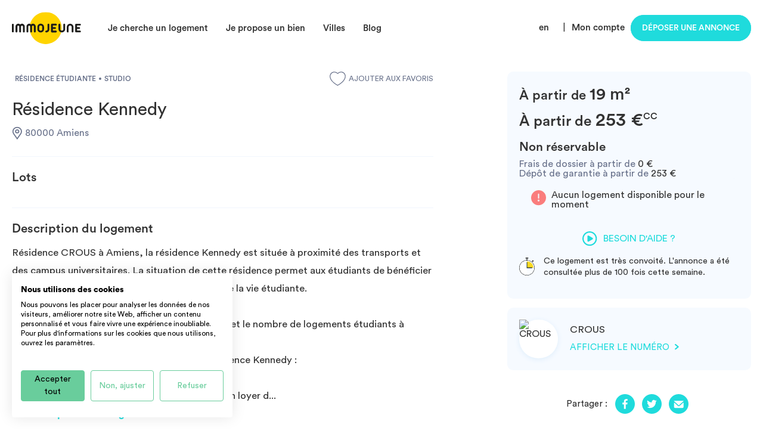

--- FILE ---
content_type: text/html; charset=UTF-8
request_url: https://www.immojeune.com/residence-etudiante/amiens-80/residence-kennedy-1_1112.html
body_size: 9845
content:
<!DOCTYPE html>
<html lang="fr">
    <head>
        <meta charset="UTF-8">
        <meta name="viewport" content="width=device-width, initial-scale=1">
        <title>    Résidence Kennedy - Amiens (80000)
</title>

                    <script src="https://accounts.google.com/gsi/client" async defer></script>
        
        
                        <link rel="stylesheet" href="/build/4631.fb7fbc8f.css"><link rel="stylesheet" href="/build/app.deab59a5.css">
        
    <link rel="stylesheet" href="/build/housing.a9216d16.css">

        <meta name="description" content="     Résidence Kennedy - Amiens - Résidence Étudiante - 435883
" />
        <meta name="keywords" content="" />
                    
    <meta property="og:image" content="/img/1200-750.jpg" />
    <meta property="og:image:width" content="1200" />
    <meta property="og:image:height" content="750" />
    <meta property="og:type" content="website" />
    <meta property="og:url" content="https://www.immojeune.com/residence-etudiante/amiens-80/residence-kennedy-1_1112.html" />
    <meta property="og:title" content="Résidence Kennedy - Amiens (80000)" />
    <meta property="og:description" content="Résidence Kennedy - Amiens - Résidence Étudiante" />

        <link rel="icon" sizes="144x144" href="/img/favicon.png">
        <link rel="apple-touch-icon" href="/img/favicon.png" />
        <link rel="apple-touch-icon" href="/img/apple-touch-icon-iphone.png" />
        <link rel="apple-touch-icon" sizes="72x72" href="/img/apple-touch-icon-ipad.png" />
        <link rel="apple-touch-icon" sizes="114x114" href="/img/apple-touch-icon-iphone-retina-display.png" />
        <link rel="apple-touch-icon" sizes="144x144" href="/img/favicon.png" />

        
                                                    
                                                                        
                                                                    <link rel="alternate" href="https://www.immojeune.com/residence-etudiante/amiens-80/residence-kennedy-1_1112.html" hreflang="fr" />
                                                                <link rel="alternate" href="https://www.immojeune.com/en/student-residence/amiens-80/residence-kennedy-1_1112.html" hreflang="en" />
                            
            
                            <link rel="alternate" hreflang="x-default" href="https://www.immojeune.com/residence-etudiante/amiens-80/residence-kennedy-1_1112.html" />
                    
                    <link rel="canonical" href="https://www.immojeune.com/residence-etudiante/amiens-80/residence-kennedy-1_1112.html" />
                                
    
                            <!-- Google Tag Manager -->
            <script>(function(w,d,s,l,i){w[l]=w[l]||[];w[l].push({'gtm.start':
                        new Date().getTime(),event:'gtm.js'});var f=d.getElementsByTagName(s)[0],
                    j=d.createElement(s),dl=l!='dataLayer'?'&l='+l:'';j.async=true;j.src=
                    'https://www.googletagmanager.com/gtm.js?id='+i+dl;f.parentNode.insertBefore(j,f);
                })(window,document,'script','dataLayer','GTM-KCJJ7J');</script>
            <noscript><iframe src="https://www.googletagmanager.com/ns.html?id=GTM-KCJJ7J" height="0" width="0" style="display:none;visibility:hidden"></iframe></noscript>
            <!-- End Google Tag Manager -->

            <script type="text/plain" data-cookiefirst-category="advertising">
    (function() {
        window.sib = {
            equeue: [],
            client_key: "omdsm2bo7palboodpw8h9"
        };
                window.sendinblue = {};
        for (var j = ['track', 'identify', 'trackLink', 'page'], i = 0; i < j.length; i++) {
            (function(k) {
                window.sendinblue[k] = function() {
                    var arg = Array.prototype.slice.call(arguments);
                    (window.sib[k] || function() {
                        var t = {};
                        t[k] = arg;
                        window.sib.equeue.push(t);
                    })(arg[0], arg[1], arg[2]);
                };
            })(j[i]);
        }
        var n = document.createElement("script"),
            i = document.getElementsByTagName("script")[0];
        n.type = "text/javascript", n.id = "sendinblue-js", n.async = !0, n.src = "https://sibautomation.com/sa.js?key=" + window.sib.client_key, i.parentNode.insertBefore(n, i), window.sendinblue.page();
    })();
    </script>
                        <script type="application/ld+json">
                {
                    "@context": "https://schema.org/",
                    "@type": "CreativeWorkSeries",
                    "name": "Agence Immobilière Immojeune",
                    "aggregateRating": {
                        "@type": "AggregateRating",
                        "ratingValue": "4.8245",
                        "bestRating": "5",
                        "ratingCount": "832"
                    }
                }
        </script>

            </head>
    <body class="main">
                                    <header class="desktop">
                    <div class="flex flex-vertical-center flex-space-between wrap">
                        <div class="flex flex-vertical-center">
                            <a class="logo" href="/">
                                <img src="/img/logo.svg" alt="ImmoJeune.com">
                            </a>
                            <nav>
                                <ul class="flex">
                                    <li>
                                        <span class="nav-hover">Je cherche un logement</span>
                                        <div class="dropdown">
                                            <div class="flex flex-row">
                                                <ul class="upper relative">
                                                    <div>
                                                        <div></div>
                                                    </div>
                                                    <li>
                                                        <a class="flex flex-space-between" href="/france">
                                                            <span>Tous nos logements par type</span>
                                                        </a>
                                                    </li>
                                                    <li>
                                                        <a class="flex flex-space-between" href="/colocation.html">
                                                            <span>Colocation</span>
                                                        </a>
                                                    </li>
                                                    <li>
                                                        <a class="flex flex-space-between" href="/residence-etudiante.html">
                                                            <span>Résidence étudiante</span>
                                                        </a>
                                                    </li>
                                                    <li>
                                                        <a class="flex flex-space-between" href="/appartement-etudiant.html">
                                                            <span>Location Appartement</span>
                                                        </a>
                                                    </li>
                                                    <li>
                                                        <a class="flex flex-space-between" href="/location-studio.html">
                                                            <span>Location studio</span>
                                                        </a>
                                                    </li>
                                                    <li class="not-last">
                                                        <a class="flex flex-space-between" href="/coliving.html">
                                                            <span>Coliving</span>
                                                        </a>
                                                    </li>
                                                    <div class="align-center">
                                                        <a class="button cyan small-height" href="/abonnement-premium-locataire-immojeuneplus.html">
                                                            <img src="/img/icon-star-white.svg" alt=">">Immojeune PLUS
                                                        </a>
                                                    </div>
                                                </ul>
                                            </div>
                                        </div>
                                    </li>
                                    <li>
                                        <span class="nav-hover">Je propose un bien</span>
                                        <div class="dropdown">
                                            <div class="flex flex-row">
                                                <ul class="upper">
                                                    <div>
                                                        <div></div>
                                                    </div>
                                                    <li class="not-last">
                                                        <a class="flex flex-space-between" href="/proprietaire/publier-annonce-immobiliere-gratuite-location-particulier-a-particulier.html">
                                                            <span>Comment ça fonctionne ?</span>
                                                        </a>
                                                    </li>
                                                    <li class="not-last">
                                                        <a class="flex flex-space-between" href="/diagnostics">
                                                            <span>Réaliser un diagnostic immobilier</span>
                                                        </a>
                                                    </li>
                                                    <div class="align-center">
                                                        <a class="button cyan small-height" href="/publier/publier-une-annonce.html">Déposer une annonce</a>
                                                    </div>
                                                </ul>
                                            </div>
                                        </div>
                                    </li>
                                    <li>
                                        <span class="nav-hover">Villes</span>
                                        <div class="dropdown cities-dropdown">
                                            <div class="flex flex-row">
                                                <ul class="upper cities-two-columns">
                                                    <div>
                                                        <div></div>
                                                    </div>
                                                    <li>
                                                        <a class="flex flex-space-between" href="/logement-etudiant/paris-75.html">
                                                            <span>Paris</span>
                                                        </a>
                                                    </li>
                                                    <li>
                                                        <a class="flex flex-space-between" href="/logement-etudiant/lyon-69.html">
                                                            <span>Lyon</span>
                                                        </a>
                                                    </li>
                                                    <li>
                                                        <a class="flex flex-space-between" href="/logement-etudiant/marseille-13.html">
                                                            <span>Marseille</span>
                                                        </a>
                                                    </li>
                                                    <li>
                                                        <a class="flex flex-space-between" href="/logement-etudiant/lille-59.html">
                                                            <span>Lille</span>
                                                        </a>
                                                    </li>
                                                    <li>
                                                        <a class="flex flex-space-between" href="/logement-etudiant/bordeaux-33.html">
                                                            <span>Bordeaux</span>
                                                        </a>
                                                    </li>
                                                    <li>
                                                        <a class="flex flex-space-between" href="/logement-etudiant/toulouse-31.html">
                                                            <span>Toulouse</span>
                                                        </a>
                                                    </li>
                                                    <li>
                                                        <a class="flex flex-space-between" href="/logement-etudiant/montpellier-34.html">
                                                            <span>Montpellier</span>
                                                        </a>
                                                    </li>
                                                    <li>
                                                        <a class="flex flex-space-between" href="/logement-etudiant/nantes-44.html">
                                                            <span>Nantes</span>
                                                        </a>
                                                    </li>
                                                    <li>
                                                        <a class="flex flex-space-between" href="/logement-etudiant/rennes-35.html">
                                                            <span>Rennes</span>
                                                        </a>
                                                    </li>
                                                    <li>
                                                        <a class="flex flex-space-between" href="/logement-etudiant/nice-06.html">
                                                            <span>Nice</span>
                                                        </a>
                                                    </li>
                                                    <li>
                                                        <a class="flex flex-space-between" href="/logement-etudiant/strasbourg-67.html">
                                                            <span>Strasbourg</span>
                                                        </a>
                                                    </li>
                                                    <li>
                                                        <a class="flex flex-space-between" href="/logement-etudiant/aix-en-provence-13.html">
                                                            <span>Aix-en-provence</span>
                                                        </a>
                                                    </li>
                                                    <li>
                                                        <a class="flex flex-space-between" href="/logement-etudiant/grenoble-38.html">
                                                            <span>Grenoble</span>
                                                        </a>
                                                    </li>
                                                </ul>
                                            </div>
                                        </div>
                                    </li>
                                    <li>
                                        <span class="nav-hover">Blog</span>
                                        <div class="dropdown">
                                            <div class="flex flex-row">
                                                <ul class="list-link upper">
                                                    <div>
                                                        <div></div>
                                                    </div>
                                                    <li>
                                                        <a class="flex flex-space-between" href="/decouvrir.html">
                                                            <span>Qui sommes-nous?</span>
                                                        </a>
                                                    </li>
                                                    <li>
                                                        <a class="flex flex-space-between" href="/actualites.html">
                                                            <span>L&#039;actualité</span>
                                                        </a>
                                                    </li>
                                                    <li>
                                                        <a class="flex flex-space-between" href="/guides-logement-etudiant.html">
                                                            <span>Tous les guides</span>
                                                        </a>
                                                    </li>
                                                    <li>
                                                        <a class="flex flex-space-between" href="/opinion/tous-les-avis.html">
                                                            <span>Laisser un avis</span>
                                                        </a>
                                                    </li>
                                                </ul>
                                            </div>
                                        </div>
                                    </li>
                                </ul>
                            </nav>
                        </div>
                        <div class="user">
                            <ul class="flex">
                                                                    <li>
                                        <a href="/en/student-residence/amiens-80/residence-kennedy-1_1112.html">en</a>
                                    </li>&nbsp;&nbsp;|
                                                                <li id="nav_member" class="flex flex-align-center">
                                                                            <span>
                                            <a href="/login" style="margin-right: 10px;">Mon compte</a>
                                        </span>
                                                                    </li>
                                <li>
                                                                            <a class="button cyan" href="/publier/publier-une-annonce.html">Déposer une annonce</a>
                                                                    </li>
                            </ul>
                        </div>
                    </div>
                </header>
                    
            <div class="housing">
        
                                
    
        <div class="wrap links flex flex-align-end no-pics">
                                    
                    </div>
                <section class="flex flex-space-between wrap" id="content">
            <article class="flex flex-column">
                <div class="flex flex-space-between flex-vertical-center">
                    <div class="flex flex-vertical-center">
                        <span class="badge badge-light">
                                                        RÉSIDENCE ÉTUDIANTE
                        </span>
                                                    <span class="bull"></span>
                                                                        <span class="badge badge-light">
                                                        STUDIO
                        </span>
                    </div>

                                            <a class="flex flex-vertical-center favorite" href="/login">
                            <img src="/img/icon-heart-white.svg" alt="Favoris inactive">Ajouter aux favoris
                        </a>
                                    </div>

                <div class="flex flex-column item title">
                    <h1>
                                                    Résidence Kennedy
                                            </h1>
                    <div class="flex flex-wrap">
                        <p class="flex grey">
                            <img src="/img/icon-location.svg" alt="Localisation">
                                                                                        80000 Amiens
                                                    </p>
                                            </div>

                    

                </div>

                
                

                                    <div class="flex flex-column item lots">
                        <h2>Lots</h2>
                        <div>
                                                                                                                                                                                                                                        </div>
                    </div>
                
                <div class="flex flex-column item description">
    <h2>Description du logement</h2>
                        <div>
        <p>

                                                            Résidence CROUS à Amiens, la résidence Kennedy est située à proximité des transports et des campus universitaires. La situation de cette résidence permet aux étudiants de bénéficier de tous les services et commerces, également de la vie étudiante.<br />
<br />
La demande sur cette résidence Crous est forte et le nombre de logements étudiants à Amiens ne permet pas d&#039;y répondre.<br />
Voici comment est composée la résidence Résidence Kennedy :<br />
<br />
84 appartements de type Studio de 19 m² pour un loyer d<span class='etc'>...</span><span class='hidden-sec hide'>e 253 € par mois charges comprises.<br />
9 appartements de type T2 de 41 m² pour un loyer de 342 € par mois charges comprises.<br />
5 appartements de type T2 de 50 m² pour un loyer de 469 € par mois charges comprises.<br />
<br />
La résidence propose également une laverie, et un accès contrôlé par des badges. Des services additionnels sont proposées comme la location d&#039;un garage ou box, un accès internet. L&#039;électricité n&#039;est pas incluse.</span>
                    </p>
    </div>
            <p>
            <a class="link-show">
                <span class="more hide">En savoir plus sur ce logement</span>
                <span class="less hide">Réduire</span>
                <img src="/img/icon-arrow-bottom.svg" alt="arrow">
            </a>
        </p>
    </div>
                <div class="flex flex-column item services">
    <h2>Equipements et services du logement</h2>
        <div class="flex flex-wrap">
                                <div class="service col">
                <picture>
                    <source 
                        srcset="/img/services/service-furnished.webp,
                                /img/services/service-furnished@2x.webp 2x, 
                                /img/services/service-furnished@3x.webp 3x"
                        type="image/webp">
                    <img src="/img/services/service-furnished.png" srcset="/img/services/service-furnished@2x.png 2x, /img/services/service-furnished@3x.png 3x"  alt="Meublé">
                </picture>
                
                <span>Meublé</span>
            </div>
                                        <div class="service col">
                <picture>
                    <source 
                        srcset="/img/services/service-heating.webp,
                                /img/services/service-heating@2x.webp 2x, 
                                /img/services/service-heating@3x.webp 3x"
                        type="image/webp">
                    <img src="/img/services/service-heating.png" srcset="/img/services/service-heating@2x.png 2x, /img/services/service-heating@3x.png 3x"  alt="Chauffage">
                </picture>
                
                <span>Chauffage</span>
            </div>
                                        <div class="service col">
                <picture>
                    <source 
                        srcset="/img/services/service-elevator.webp,
                                /img/services/service-elevator@2x.webp 2x, 
                                /img/services/service-elevator@3x.webp 3x"
                        type="image/webp">
                    <img src="/img/services/service-elevator.png" srcset="/img/services/service-elevator@2x.png 2x, /img/services/service-elevator@3x.png 3x"  alt="Ascenseur">
                </picture>
                
                <span>Ascenseur</span>
            </div>
                            </div>
    </div>
                
                                <script type="text/plain" data-cookiefirst-category="advertising" async src="//pagead2.googlesyndication.com/pagead/js/adsbygoogle.js"></script>
                <!-- Content banner responsive -->
                <p class="partner">
                    <ins class="adsbygoogle"
                         style="display:block"
                         data-ad-client="ca-pub-4661357096135696"
                         data-ad-slot="4232046526"
                         data-ad-format="auto">
                    </ins>
                </p>
                <script type="text/plain" data-cookiefirst-category="advertising">
                    (adsbygoogle = window.adsbygoogle || []).push({});
                </script>

                
<div class="flex item diagnostics">
            <div class="flex col-50">
                            <div class="tooltip">
                    <i class="fas fa-info-circle"></i>
                    <div class="svg-container">
                        <img src="/img/diagnostics/dpe-c.svg" alt="diagnostic" class="tooltip-image">
                    </div>
                </div>
                        <span class="letter">
                                    <img src="/img/icon-ce-c.svg" alt="diagnostic">
                            </span>
            <div class="flex flex-column">
                <p>
                    <strong>Classe énergie</strong>
                </p>
                <p class="small">
                                            Logement avec une consommation annuelle d’énergie comprise entre 91 et 150 kw/m²/h
                                    </p>
            </div>
        </div>
    
            <div class="flex col-50">
                            <div class="tooltip">
                    <i class="fas fa-info-circle"></i>
                    <div class="svg-container">
                        <img src="/img/diagnostics/ges-c.svg" alt="diagnostic" class="tooltip-image">
                    </div>
                </div>
                        <span class="letter">
                                    <img src="/img/icon-ges-c.svg" alt="diagnostic">
                            </span>
            <div class="flex flex-column">
                <p>
                    <strong>Emissions de gaz à effet de serre</strong>
                </p>
                <p class="small">
                                            Logement avec une emission annuelle de GES comprise entre 11 et 20 kg/m²/an
                                    </p>
            </div>
        </div>
    </div>

                                    <div class="flex flex-column item school">
                        <h2>Écoles et universités à proximité</h2>
                        <ul>
                                                            <li class="flex flex-row flex-vertical-center">
                                    <a href="/logement-lycee-la-hotoie-amiens.html">
                                        <img src="/img/icon-building.svg" alt="Ecole">
                                        Lycée la Hotoie - Amiens
                                                                                    ( à 304 m )
                                                                            </a>
                                </li>
                                                            <li class="flex flex-row flex-vertical-center">
                                    <a href="/logement-imn-amiens-institut-des-metiers-.html">
                                        <img src="/img/icon-building.svg" alt="Ecole">
                                        IMN Amiens - Institut des métiers du notariat
                                                                                    ( à 1.002 km )
                                                                            </a>
                                </li>
                                                            <li class="flex flex-row flex-vertical-center">
                                    <a href="/logement-esad-amiens.html">
                                        <img src="/img/icon-building.svg" alt="Ecole">
                                        ESAD Amiens
                                                                                    ( à 1.015 km )
                                                                            </a>
                                </li>
                                                            <li class="flex flex-row flex-vertical-center">
                                    <a href="/logement-sup-de-com-amiens.html">
                                        <img src="/img/icon-building.svg" alt="Ecole">
                                        Sup&#039; de Com Amiens
                                                                                    ( à 1.183 km )
                                                                            </a>
                                </li>
                                                            <li class="flex flex-row flex-vertical-center">
                                    <a href="/logement-idrac-amiens.html">
                                        <img src="/img/icon-building.svg" alt="Ecole">
                                        IDRAC Amiens
                                                                                    ( à 1.183 km )
                                                                            </a>
                                </li>
                                                            <li class="flex flex-row flex-vertical-center">
                                    <a href="/logement-ecole-de-puericulture-amiens.html">
                                        <img src="/img/icon-building.svg" alt="Ecole">
                                        Ecole de puériculture Amiens
                                                                                    ( à 1.303 km )
                                                                            </a>
                                </li>
                                                            <li class="flex flex-row flex-vertical-center">
                                    <a href="/logement-cemea-picardie.html">
                                        <img src="/img/icon-building.svg" alt="Ecole">
                                        CEMEA Picardie
                                                                                    ( à 1.343 km )
                                                                            </a>
                                </li>
                                                            <li class="flex flex-row flex-vertical-center">
                                    <a href="/logement-esiee-amiens.html">
                                        <img src="/img/icon-building.svg" alt="Ecole">
                                        ESIEE Amiens
                                                                                    ( à 1.348 km )
                                                                            </a>
                                </li>
                                                            <li class="flex flex-row flex-vertical-center">
                                    <a href="/logement-ecole-d-ingenieurs-du-cnam-de-pi.html">
                                        <img src="/img/icon-building.svg" alt="Ecole">
                                        Ecole d&#039;ingénieurs du CNAM de Picardie
                                                                                    ( à 1.368 km )
                                                                            </a>
                                </li>
                                                            <li class="flex flex-row flex-vertical-center">
                                    <a href="/logement-conservatoire-a-rayonnement-regi.html">
                                        <img src="/img/icon-building.svg" alt="Ecole">
                                        Conservatoire à rayonnement régional - Amiens
                                                                                    ( à 1.415 km )
                                                                            </a>
                                </li>
                                                    </ul>
                    </div>
                            </article>

            <aside class="flex flex-column">
                <div class="flex flex-column form">
                                                                                    <div id="partial-advert-price">
                        <h2>
            <span class="rent-from">
            À partir de
        </span>
                    19
                m²<br />
        <span class="price">
            <span class="rent-from">
                À partir de
            </span>
                                        
                            <strong>253 €<sup>CC</sup></strong>
                    </span>
            </h2>                    </div>
                    <h3>
                                                                                                                                                                Non réservable
                                                                                                                                            </h3>

                    <div id="partial-advert-description">
                            

    <span class="grey">
                    Frais de dossier à partir de
            </span>
                        <strong>0 €</strong>
                <br />

    <span class="grey">Dépôt de garantie à partir de</span>
                        <strong>253 €</strong>
                                </div>


                                                                                                                                                <div class="flex flex-column full alert alert-warning">
                                        Aucun logement disponible pour le moment
                                    </div>
                                                            
                            <a class="help cyan flex flex-row flex-align-center flex-vertical-center" data-fancybox="help" href="https://www.youtube.com/embed/pBqqQSn123o?controls=1&showinfo=0&rel=0&modestbranding=1">
                                <img src="/img/icon-play-blue.svg" alt="phone"> Besoin d&#039;aide ?
                            </a>

                            <p class="flex people">
                                <img src="/img/icon-speed.svg" alt="speed">
                                <span>Ce logement est très convoité. L&#039;annonce a été consultée plus de 100 fois cette semaine.</span>
                            </p>

                        
                    </div>

                                        <div class="flex owner">
                                                            <img src="https://www.immojeunepro.com/bundles/boresidence/uploads/groupuser/" class="avatar" alt="CROUS" />
                                    
                <p class="flex flex-column flex-align-center">
                    <strong>
                                                    CROUS
                                            </strong>
                                            <a class="cyan" id="phone-sign" style="cursor: pointer;">
                            Afficher le numéro <img src="/img/icon-next-arrow-cyan.svg" alt="arrow">
                        </a>
                                    </p>
            </div>
            
                <div class="flex flex-column social">
                                        <p class="flex flex-centered flex-vertical-center share">
                        <span>Partager :</span>
                        <a href="https://www.facebook.com/sharer.php?u=https://www.immojeune.com/residence-etudiante/amiens-80/residence-kennedy-1_1112.html" target="_blank"><img src="/img/share-facebook.svg" alt="Partager sur Facebook"></a>
                        <a href="https://twitter.com/intent/tweet?url=https://www.immojeune.com/residence-etudiante/amiens-80/residence-kennedy-1_1112.html" target="_blank"><img src="/img/share-twitter.svg" alt="Partager sur Twitter"></a>
                        <a href="/cdn-cgi/l/email-protection#605f020f04195d08141410135a4f4f1717174e090d0d0f0a05150e054e030f0d4f1205130904050e03054d0514150409010e14054f010d09050e134d58504f1205130904050e03054d0b050e0e0504194d513f515151524e08140d0c"><img src="/img/share-email.svg" alt="Partager par e-mail"></a>
                    </p>
                </div>

                
            </aside>
        </section>

                <section id="read_partner">
            <section class="wrap">
                <script data-cfasync="false" src="/cdn-cgi/scripts/5c5dd728/cloudflare-static/email-decode.min.js"></script><script type="text/plain" data-cookiefirst-category="advertising" async src="//pagead2.googlesyndication.com/pagead/js/adsbygoogle.js"></script>
                <p class="partner align-center">
                    <ins class="adsbygoogle"
                         style="display:block"
                         data-ad-format="autorelaxed"
                         data-ad-client="ca-pub-4661357096135696"
                         data-ad-slot="1086174284">
                    </ins>
                </p>
                <script type="text/plain" data-cookiefirst-category="advertising">
                    (adsbygoogle = window.adsbygoogle || []).push({});
                </script>
            </section>
        </section>

        
        <section id="referer">
            <div class="wrap">

            </div>
        </section>
    </div>
        <div id="phone" class="modal">
    <div class="tab tab-title">
        <p class="flex flex-vertical-center flex-align-center">Déposer ma candidature</p>
    </div>
    <div class="content">
                                    <div>
                    Pour accéder aux coordonnées du gestionnaire et le contacter directement, vous devez être connecté à votre compte locataire. Connectez-vous, ou inscrivez-vous en 1 minute (gratuit).
                </div>
                <br>
                <a class="button social facebook" href="/connect/facebook">
                    <i class="fab fa-facebook-f"></i>&nbsp;&nbsp;Connexion avec facebook
                </a>
                <a class="button social google" href="/connect/google">
                    <i class="fab fa-google"></i>&nbsp;&nbsp;Connexion avec google
                </a>
                <fieldset>
                    <legend align="center">ou</legend>
                </fieldset>
                <a class="button wave-effect" href="/login">Connexion</a>
                <a class="button wave-effect" href="/register">Inscription</a>
                        </div>
    <a href="#" rel="modal:close">Close</a>
</div>


                                                        <footer>
            <div class="wrap">
                <div class="flex flex-space-between flex-vertical-center">
                    <div class="flex logo">
                        <span class="obflink" data-encoded-link="Lw==">
                            <img src="/img/logo-black.svg" alt="ImmoJeune.com">
                        </span>
                    </div>
                    <div class="flex flex-grow flex-vertical-center">
                        <p class="cyan">
                            Que vous soyez étudiant à la recherche d’un logement, bailleur particulier ou professionnel de l’immobilier souhaitant trouver un locataire, ImmoJeune vous accompagne dans toutes les étapes de votre projet de location !
                        </p>

                    </div>
                </div>
                <div class="flex flex-space-around list">
                    <div class="main">
                        <ul>
                            <li><a href="/mentions-legales.html">Mentions légales</a></li>
                            <li><a href="/plan-du-site.html">Plan du site</a></li>
                            <li><a href="/actualites.html">Actualités ImmoJeune</a></li>
                                                        <li><a href="/partenaire/dans-l-immobilier.html">Partenaires</a></li>
                        </ul>
                        <a class="button cyan" href="/aide">
                            Centre d&#039;aide
                        </a>
                    </div>
                    <div class="flex flex-space-around flex-grow col-50 immojeune">
                        <div class="flex flex-column">
                            <p>ImmoJeune</p>
                            <ul>
                                <li><span class="obflink" data-encoded-link="Lw==">Accueil</span></li>

                                <li>
                                                                            <a href="/publier/publier-une-annonce.html">Publier une annonce</a>
                                                                        
                                </li>

                                <li><a href="/locataire/comment-ca-fonctionne.html">Locataire</a></li>
                                <li><a href="/proprietaire/publier-annonce-immobiliere-gratuite-location-particulier-a-particulier.html">Propriétaire</a></li>
                                <li><a href="/espace-presse.html">Espace Presse</a></li>
                                <li><a href="https://www.residenceetudiante.fr">Résidence étudiante</a></li>
                            </ul>
                        </div>
                        <div class="flex flex-column">
                            <p>Votre logement étudiant</p>
                            <ul>
                                <li><a href="/france">Tous nos logements par type</a></li>
                                <li><a href="/residence-etudiante.html">Résidence étudiante</a></li>
                                <li><a href="/location-etudiant.html">Location étudiant</a></li>
                                <li><a href="/colocation.html">Colocation</a></li>
                                <li><a href="/coliving.html">Coliving</a></li>
                                <li><a href="/location-courte-duree.html">Location courte durée</a></li>
                                <li><a href="/location-studio.html">Location studio</a></li>
                            </ul>
                        </div>
                    </div>
                    <div class="flex flex-space-between flex-grow col-50 cities">
                        <div class="flex flex-column">
                            <div class="flex">
                                <p>Nos villes coup de coeur</p>
                                <img style="height: 13px; margin: auto auto auto 7px;" src="/img/icon-heart-red.svg" alt="cities">
                            </div>
                            <ul class="flex flex-wrap">
                                                                
                                                                                                            <li><a href="/logement-etudiant/paris-75.html">Paris</a></li>
                                                                                                                                                <li><a href="/logement-etudiant/marseille-13.html">Marseille</a></li>
                                                                                                                                                <li><a href="/logement-etudiant/toulouse-31.html">Toulouse</a></li>
                                                                                                                                                <li><a href="/logement-etudiant/lyon-69.html">Lyon</a></li>
                                                                                                                                                <li><a href="/logement-etudiant/montpellier-34.html">Montpellier</a></li>
                                                                                                                                                <li><a href="/logement-etudiant/rennes-35.html">Rennes</a></li>
                                                                                                                                                <li><a href="/logement-etudiant/nantes-44.html">Nantes</a></li>
                                                                                                                                                <li><a href="/logement-etudiant/strasbourg-67.html">Strasbourg</a></li>
                                                                                                                                                <li><a href="/logement-etudiant/lille-59.html">Lille</a></li>
                                                                                                                                                <li><a href="/logement-etudiant/bordeaux-33.html">Bordeaux</a></li>
                                                                                                                                                <li><a href="/logement-etudiant/nice-06.html">Nice</a></li>
                                                                                                                                                <li><a href="/logement-etudiant/reims-51.html">Reims</a></li>
                                                                                                                                                <li><a href="/logement-etudiant/grenoble-38.html">Grenoble</a></li>
                                                                                                                                                <li><a href="/logement-etudiant/angers-49.html">Angers</a></li>
                                                                                                                                                <li><a href="/logement-etudiant/aix-en-provence-13.html">Aix-en-Provence</a></li>
                                                                                                </ul>
                        </div>
                        <div class="flex flex-column flex-grow">
                                <p>Suivez-nous</p>
                                <ul class="flex flex-space-between">
                                    <li><a  href="https://www.facebook.com/immojeune.logement.etudiant"><img class="social-medias" src="/img/icon-facebook.svg" alt="Facebook ImmoJeune" width="34" height="34"></a></li>
                                    <li><a  href="https://www.youtube.com/user/Immojeune"><img class="social-medias" src="/img/icon-youtube.svg" alt="Youtube ImmoJeune" width="34" height="34"></a></li>
                                    <li><a  href="https://twitter.com/ImmoJeune"><img class="social-medias" src="/img/icon-twitter.svg" alt="Twitter ImmoJeune" width="34" height="34"></a></li>
                                    <li><a  href="https://www.instagram.com/immojeuneofficiel"><img class="social-medias" src="/img/icon-instagram.svg" alt="Instagram ImmoJeune" width="34" height="34"></a></li>
                                </ul>
                        </div>
                    </div>
                </div>
            </div>
            <div class="bottom">
                <div class="flex flex-column flex-centered wrap">
                    <p>
                        <strong>IMMOJEUNE © 2011-2026, conçu et fièrement développé en France.</strong>
                    </p>
                    <p class="desktop">
                        Des offres de logement étudiant et jeune actif dans toute la France : résidence étudiante Lyon, location appartement Paris, studio à louer Marseille, Chambre pour étudiant Toulouse, colocation Bordeaux, se loger à Nice, agence immobilière à Rennes, etc. Découvrez aussi les infos APL / ALS et nos guides pratiques étudiants.
                    </p>
                    <p class="mobile hide">
                        Des offres de logement étudiant et jeune actif dans toute la France : résidence étudiant, agence immobilière, location d&#039;appartement, studio, colocation, etc.
                    </p>
                </div>
            </div>
        </footer>

        
                                                                
        
                        <script src="/build/runtime.215028d7.js"></script><script src="/build/451.48037bc5.js"></script><script src="/build/4692.6ddc35b2.js"></script><script src="/build/4054.bb6ef092.js"></script><script src="/build/6430.425c71cd.js"></script><script src="/build/8654.758141c6.js"></script><script src="/build/79.90c41f55.js"></script><script src="/build/2879.7892f1f8.js"></script><script src="/build/6869.a340d3e0.js"></script><script src="/build/app.8b3c52da.js"></script>

            
            
            
            
            
            <script type="text/javascript">
    toastr.options.closeButton = true;

    </script>
            
                            <script>
                    function handleCredentialResponse(response) {
                        const form = document.createElement('form');
                        form.method = 'POST';
                        form.action = '/login/google/one-tap';
                        const hiddenField = document.createElement('input');
                        hiddenField.type = 'hidden';
                        hiddenField.name = 'credential';
                        hiddenField.value = response.credential;
                        form.appendChild(hiddenField);
                        document.body.appendChild(form);
                        form.submit();
                    }

                    window.onload = function() {
                        google.accounts.id.initialize({
                            client_id: '884529958589-19mgji55od43aahb4gkbv54evj033pfn.apps.googleusercontent.com',
                            callback: handleCredentialResponse
                        });

                        google.accounts.id.prompt();
                    };
                </script>
                    
    <script src="/build/3950.6a2f0d06.js"></script><script src="/build/8563.fb84dbdd.js"></script><script src="/build/housing.1039c0d0.js"></script>
    <script src="https://cdnjs.cloudflare.com/ajax/libs/jquery-form-validator/2.1.47/jquery.form-validator.min.js"></script>
    <script src="https://js.stripe.com/v3/"></script>

        <script src="https://challenges.cloudflare.com/turnstile/v0/api.js?render=explicit"></script>

    <script src="/bundles/fosjsrouting/js/router.min.js"></script>
    <script src="/js/routing/js/routing?callback=fos.Router.setData"></script>
    <script type="text/javascript">
        turnstile.ready(function () {
            turnstile.render(".captcha-ts", {
                sitekey: "0x4AAAAAAA9KgJzsUsyAnLer",
                theme: 'light'
            });
        });
        $(function(){
                            $('#candidate_advert option:first').prop('selected', true);
                var $entryDate = $('#candidate_candidateinformation_entryDate');
                var dateRanges = [];
                
                $entryDate.flatpickr({
                    locale: 'fr',
                    dateFormat: 'd/m/Y',
                    allowInput: true,
                    minDate: 'today',
                    enable: dateRanges.map(function(range) {
                        return {
                            from: new Date(range.from.date),
                            to: new Date(range.to.date)
                        };
                    })
                });
                    });
        var $services = $('.item.services .service.col');
        if($services.length > 10){
            $('.item.services .link-show').click(function() {
                $(this).hide();
                $services.show();
            });
        }

        var linkDescription = $('.item.description .link-show');
        var $text = $('.item.description div p').html();


        linkDescription.click(function() {
            linkDescription.toggleClass('top');
            $('.etc').toggleClass('hide');
            $('.hidden-sec').toggleClass('hide');
        });

                    $.validate({
                form: 'div.candidate form.flex-form',
                onSuccess: function (event) {
                    ga('send', 'event', 'Candidate', 'new candidate');
                    fbq('trackCustom', 'A candidaté');
                }
            });
        

                $('.owner a').on('click', function(){
            var url = "/ajax-phone/435883";
            $.ajax({
                type: "GET",
                url : url,
                success : function(data){
                    $('.modal#phone').find('.information_candidate').html(data);
                }
            });
        });
        

        $('form .row.message').hide();
        $('span.cyan.hide').show().on('click', function () {
            $(this).hide()
                .next().show()
                .next().show()
            ;
        });

        $('[data-fancybox="housing"]').fancybox({
            afterLoad : function(instance, current) {
                if(current.hasOwnProperty('image')) {
                    current.$image.attr('alt', current.opts.$orig.attr('data-alt'));
                }
            }
        });

                var $countryList = $('.iti__country-list');
        var $length = $countryList.closest('.row').width();
        $countryList.width($length - 2);

        
        
                
        

        
                    $('.select-lot').on('click', function () {
                if(!($(this).hasClass('full'))){
                    $('.select-lot').text("Sélectionner").removeClass('active');
                    $(this).addClass('active').text("Sélectionné");
                    var $id = $(this).closest('.card-lot').attr('id');
                    $('#candidate_advert').val($id);

                    if ($id) {
                        ajaxAdvertPrices($id);
                        ajaxAdvertDescription($id);
                        $('#form_candidate_button').removeClass('hidden');
                        $('#form_candidate_error_lot_full').addClass('hidden');
                        ajaxMonths($id);
                                            }
                }
            });

            $('#candidate_advert').change(function () {
                var $id = $(this).val();
                $('.select-lot').text("Sélectionner").removeClass('active');
                $('#form_candidate_button').removeClass('hidden');
                $('#form_candidate_error_lot_full').addClass('hidden');
                if ($id) {
                    $('.lots').find('#' + $id + ' .select-lot').addClass('active').text("Sélectionné");
                    ajaxAdvertPrices($id);
                    ajaxAdvertDescription($id);
                    ajaxMonths($id);
                                    }
            });

            function ajaxMonths(id) {
                $.ajax({
                    type: "GET",
                    url : Routing.generate('advert_months', { advert : id } ),
                    success : function (data) {
                        $('#candidate_candidateinformation_month option').remove();
                        var $select = $('#candidate_candidateinformation_month');
                        $select.append('<option value selected="selected">Sélectionnez</option>');
                        $.each(data, function (i, val) {
                            $select.append('<option value="'+i+'">'+val+'</option>');
                        })
                    }
                })
            }

            function ajaxBookingPeriods(id) {
                $.ajax({
                    type: "GET",
                    url : Routing.generate('advert_booking_periods', { advert : id } ),
                    success : function (data) {
                        $('#candidate_bookingPeriod').html(data);
                    }
                })
            }

            function ajaxAdvertPrices(id) {
                $.ajax({
                    type: "GET",
                    url : Routing.generate('advert_prices', { advert : id } ),
                    success : function (data) {
                        $('#partial-advert-price').html(data);
                        $('.rent-from').hide();
                    }
                })
            }

            function ajaxAdvertDescription(id) {
                $.ajax({
                    type: "GET",
                    url : Routing.generate('advert_description', { advert : id } ),
                    success : function (data) {
                        $('#partial-advert-description').html(data);
                    }
                })
            }
        
                            $('a.cyan#phone-sign').on('click', function () {
                                    $('#phone').modal();
                            });
        
        $('form[name="candidate"]').submit(function(e){
            e.preventDefault();
            var $this = $(this);
            var $candidate = $this.serialize();
            var $button = $this.find('button[type="submit"]');

            cleanErrorMessage();

            $.ajax({
                type: "POST",
                url : Routing.generate('candidate_validation_ajax'),
                data: {candidate: $candidate, locale: 'fr', advert: '435883'},
                beforeSend: function(){
                    $button.html('<i class="fa fa-spinner fa-spin fa-lg"></i>')
                },
                success: function(){
                    e.currentTarget.submit();
                },
                error: function(data){
                    $button.text('Candidater');
                    var response = data.responseJSON;
                    var $field = response[0];
                    var $message = response[1];

                    $('.error_candidate_' + $field).text($message);
                    $('#candidate_candidateinformation_' + $field).addClass('active-error');
                }
            })
        });

        function cleanErrorMessage(){
            $('.active-error').removeClass('active-error');
            $('.error_candidate_firstname, .error_candidate_email, .error_candidate_phone, .error_candidate_advert, .error_candidate_salary, .error_candidate_month').text('');
        }

        function smart_substring(str, start, end) {
            var temp = str.substr(start, end);
            if(temp.lastIndexOf('<') > temp.lastIndexOf('>')) {
                temp = str.substr(start, 1 + str.indexOf('>', temp.lastIndexOf('<')));
            }
            return temp;
        }

        
            </script>
    </body>
</html>


--- FILE ---
content_type: image/svg+xml
request_url: https://www.immojeune.com/img/diagnostics/dpe-c.svg
body_size: 1102
content:
<svg class="svg-dpe" xmlns="http://www.w3.org/2000/svg" width="116.75mm" height="91.25mm" viewBox="0 0 330.95 258.66"><defs><style>.a{fill:#d7221f;}.b{fill:#fff;}.c{fill:#00a06d;}.d{fill:#a5cc74;}.e{fill:#1d1d1b;}.f{fill:#52b153;}.g{fill:#f4e70f;}.h{fill:#f0b40f;}.i{fill:#eb8235;}.j,.k{fill:none;}.j{stroke:#9d9d9c;stroke-width:1.5px;}.k{stroke:#1d1d1b;stroke-width:1.42px;}</style></defs><title>DPE_</title><polygon class="a" points="282.51 227.66 110.72 227.66 110.72 204.19 282.51 204.19 290.56 215.93 282.51 227.66"/><path class="b" d="M126.44,220.73h-.1c-.2,1.4-1.48,2.46-3.58,2.46-3.21,0-5.73-2.48-5.73-7.16s2.54-7.28,6.33-7.28a5.59,5.59,0,0,1,5.38,3.24l-2.48,1.42a2.89,2.89,0,0,0-2.9-2c-1.88,0-3.11,1.08-3.11,3.4v2.24c0,2.32,1.23,3.4,3.11,3.4,1.52,0,2.74-.72,2.74-2.08v-.7h-2.61v-2.54H129V223h-2.56Z"/><polygon class="c" points="156.72 45.7 110.72 45.7 110.72 22.22 156.72 22.22 164.66 33.96 156.72 45.7"/><path class="b" d="M126.52,41.22l-1-3.33h-4.67l-1,3.33h-3.08l4.6-14h3.77l4.54,14ZM123.21,30h-.1l-1.53,5.3h3.2Z"/><polygon class="d" points="111.43 120.23 111.43 76.29 193.09 76.29 208.06 98.26 193.09 120.23 111.43 120.23"/><path class="e" d="M192.71,77,207.2,98.26l-14.49,21.26H112.14V77h80.57m.75-1.41H110.72v45.35h82.74l15.45-22.68L193.46,75.59Z"/><polygon class="f" points="175.11 72.38 110.72 72.38 110.72 48.9 175.11 48.9 183.05 60.64 175.11 72.38"/><path class="b" d="M118.09,53.93h6.78a3.38,3.38,0,0,1,3.69,3.58c0,2.14-1.18,2.94-2.61,3v.12a3.09,3.09,0,0,1,3.15,3.28,3.76,3.76,0,0,1-3.61,4h-7.4Zm3,5.72h3a1.18,1.18,0,0,0,1.28-1.28v-.6a1.18,1.18,0,0,0-1.28-1.28h-3Zm0,5.68h3.5a1.18,1.18,0,0,0,1.31-1.26v-.68a1.18,1.18,0,0,0-1.31-1.26h-3.5Z"/><polygon class="g" points="227.93 147.62 110.72 147.62 110.72 124.15 227.93 124.15 235.88 135.88 227.93 147.62"/><path class="b" d="M117.79,128.7h5.27c3.7,0,6.14,2.34,6.14,7s-2.44,7-6.14,7h-5.27ZM123.06,140c1.8,0,2.92-1,2.92-3.2v-2.16c0-2.23-1.12-3.21-2.92-3.21h-2.23V140Z"/><polygon class="h" points="245.93 174.3 110.72 174.3 110.72 150.83 245.93 150.83 253.88 162.56 245.93 174.3"/><path class="b" d="M118.69,169.52v-14h9.51v2.7h-6.46v2.86h5.54v2.68h-5.54v3h6.46v2.7Z"/><polygon class="i" points="264.19 200.98 110.72 200.98 110.72 177.51 264.19 177.51 272.14 189.24 264.19 200.98"/><path class="b" d="M118.91,196V182h9.27v2.7H122v2.86h5.31v2.68H122V196Z"/><line class="j" x1="106.07" y1="177.5" x2="106.07" y2="227.66"/><line class="k" x1="65.13" y1="79.48" x2="65.13" y2="117.04"/><path class="e" d="M110.72,77v42.52H15.88a2.4,2.4,0,0,1-2.4-2.4V79.41A2.4,2.4,0,0,1,15.88,77h94.84m1.42-1.41H15.88a3.82,3.82,0,0,0-3.82,3.82v37.71a3.82,3.82,0,0,0,3.82,3.82h96.26V75.59Z"/><path class="b" d="M131.74,114c-8.7,0-13.69-5.71-13.69-15.66s5.12-16.09,13.69-16.09c5.65,0,9.34,2.32,11.61,7.31a.72.72,0,0,1-.32.92l-5.5,2.86a.75.75,0,0,1-.33.07.62.62,0,0,1-.27,0,.71.71,0,0,1-.41-.44,4.47,4.47,0,0,0-4.78-3.58c-3.5,0-5.51,2.34-5.51,6.43v4.71c0,4.09,2,6.43,5.51,6.43a5.34,5.34,0,0,0,5.17-3.91.74.74,0,0,1,.43-.42.71.71,0,0,1,.6.06l5.2,3a.7.7,0,0,1,.28.93C141,111.54,137.08,114,131.74,114Z"/><path class="e" d="M131.74,83c5.38,0,8.82,2.18,11,6.89l-5.5,2.86a5.2,5.2,0,0,0-5.46-4.08c-3.74,0-6.22,2.52-6.22,7.14v4.71c0,4.62,2.48,7.14,6.22,7.14,3.15,0,5-2,5.84-4.37l5.21,3c-2.19,4.46-5.67,7-11,7-7.9,0-13-5-13-15S123.84,83,131.74,83m0-1.42c-8.88,0-14.4,6.44-14.4,16.8s5.38,16.37,14.4,16.37c5.63,0,9.78-2.63,12.32-7.81a1.42,1.42,0,0,0-.56-1.85l-5.21-3a1.48,1.48,0,0,0-.71-.19,1.32,1.32,0,0,0-.48.09,1.41,1.41,0,0,0-.85.84c-.84,2.28-2.36,3.44-4.51,3.44-3.1,0-4.8-2-4.8-5.72V95.81c0-3.69,1.7-5.72,4.8-5.72a3.81,3.81,0,0,1,4.11,3.08,1.4,1.4,0,0,0,.8.88,1.35,1.35,0,0,0,.55.11,1.33,1.33,0,0,0,.65-.16l5.51-2.85A1.41,1.41,0,0,0,144,89.3c-2.36-5.19-6.37-7.72-12.25-7.72Z"/></svg>

--- FILE ---
content_type: image/svg+xml
request_url: https://www.immojeune.com/img/icon-heart-white.svg
body_size: -316
content:
<svg xmlns="http://www.w3.org/2000/svg" width="27" height="24" viewBox="0 0 27 24">
    <path fill="none" fill-rule="nonzero" stroke="#69728B" stroke-width="1.215" d="M13.5,3.3c8.9-8.7,23.6,6.8-0.1,19.8C-10.1,10.2,4.6-5.3,13.5,3.3z"/>
</svg>


--- FILE ---
content_type: image/svg+xml
request_url: https://www.immojeune.com/img/icon-building.svg
body_size: -8
content:
<svg xmlns="http://www.w3.org/2000/svg" width="21" height="17" viewBox="0 0 21 17">
    <path fill="#1FDBDC" fill-rule="nonzero" d="M21 8.87c0-.74-.568-.924-.757-.924h-7.851c-.757 0-.757.739-.757.739V17H21V8.87zm-5.392 6.005c0 .37-.378.74-.757.74h-.756c-.379 0-.757-.37-.757-.74v-.74c0-.369.284-.738.757-.738h.756c.379 0 .757.37.757.739v.739zm0-3.603c0 .37-.378.646-.757.646h-.756c-.379 0-.757-.277-.757-.646v-.74c0-.369.284-.739.757-.739h.756c.379 0 .757.37.757.74v.739zm3.595 3.603c0 .37-.284.74-.757.74h-.757c-.378 0-.757-.37-.757-.74v-.74c0-.369.379-.738.757-.738h.757c.378 0 .757.37.757.739v.739zm0-3.603c0 .37-.284.646-.757.646h-.757c-.378 0-.757-.277-.757-.646v-.74c0-.369.379-.739.757-.739h.757c.378 0 .757.37.757.74v.739zm-5.487-6.19V.924c.095-.74-.473-.924-.662-.924H.851C.095 0 0 .74 0 .74V17h9.365V6.652s0-.924.851-.924h2.838c.378 0 .662-.37.662-.646zm-9.743 9.423c0 .37-.284.74-.757.74h-.662c-.378 0-.757-.37-.757-.74v-.739c0-.37.284-.739.757-.739h.757c.378 0 .757.37.757.74v.738h-.095zm0-3.695c0 .462-.284.739-.757.739h-.662c-.378 0-.757-.277-.757-.74v-.646c0-.462.284-.74.757-.74h.757c.378 0 .757.278.757.74v.647h-.095zm0-3.603c0 .37-.284.739-.757.739h-.662c-.378 0-.757-.37-.757-.74v-.739c0-.37.284-.739.757-.739h.757c.378 0 .757.37.757.74v.739h-.095zm0-3.604c0 .37-.284.74-.757.74h-.662c-.378 0-.757-.37-.757-.74v-.739c0-.37.284-.739.757-.739h.757c.378 0 .757.37.757.74v.738h-.095zm3.973 10.902c0 .37-.284.74-.757.74h-.662a.737.737 0 0 1-.757-.74v-.739c0-.37.284-.739.757-.739h.662c.473 0 .757.37.757.74v.738zm0-3.695c0 .462-.284.739-.757.739h-.662c-.473 0-.757-.277-.757-.74v-.646c0-.462.284-.74.757-.74h.662c.473 0 .757.278.757.74v.647zm0-3.603c0 .37-.284.739-.757.739h-.662a.737.737 0 0 1-.757-.74v-.739c0-.37.284-.739.757-.739h.662c.473 0 .757.37.757.74v.739zm0-3.604c0 .37-.284.74-.757.74h-.662a.737.737 0 0 1-.757-.74v-.739c0-.37.284-.739.757-.739h.662c.473 0 .757.37.757.74v.738zm3.973 0c0 .37-.284.74-.757.74H10.5c-.378 0-.757-.37-.757-.74v-.739c0-.37.284-.739.757-.739h.757c.378 0 .757.37.757.74v.738h-.095z"/>
</svg>


--- FILE ---
content_type: image/svg+xml
request_url: https://www.immojeune.com/img/icon-next-arrow-cyan.svg
body_size: -99
content:
<svg xmlns="http://www.w3.org/2000/svg" width="7" height="10" viewBox="0 0 7 10">
    <path fill="#1FDBDC" fill-rule="nonzero" d="M.337 9.071c.215.179.508.279.813.279.304 0 .597-.1.812-.279l4.501-3.727A.877.877 0 0 0 6.8 4.67a.877.877 0 0 0-.337-.673L1.96.273C1.51-.093.788-.091.343.279c-.446.37-.449.967-.006 1.34l3.689 3.053-3.69 3.054A.877.877 0 0 0 0 8.398c0 .253.121.495.337.673z"/>
</svg>


--- FILE ---
content_type: image/svg+xml
request_url: https://www.immojeune.com/build/images/icon-notice.43e0feb5.svg
body_size: -131
content:
<svg xmlns="http://www.w3.org/2000/svg" width="29" height="30" viewBox="0 0 29 30">
    <path fill="#FA7D7D" d="M14.48.004C10.607.067 6.913 1.658 4.198 4.43 1.454 7.17-.06 10.913.002 14.797c-.01 7.884 6.355 14.283 14.215 14.292h.301c8.068-.083 14.547-6.703 14.482-14.796C29.018 6.418 22.668.02 14.817 0c-.112 0-.224.001-.337.004zM12.688 20.05c-.036-.988.733-1.817 1.717-1.853l.034-.001h.033c.99.002 1.802.789 1.84 1.781.036.987-.731 1.817-1.715 1.853l-.036.001h-.033c-.99-.003-1.801-.789-1.84-1.781zm.604-4.899V7.881c0-.669.542-1.212 1.209-1.212s1.208.543 1.208 1.212v7.271c0 .67-.541 1.212-1.208 1.212-.667 0-1.209-.543-1.209-1.212z"/>
</svg>


--- FILE ---
content_type: image/svg+xml
request_url: https://www.immojeune.com/img/icon-play-blue.svg
body_size: -109
content:
<svg xmlns="http://www.w3.org/2000/svg" xmlns:xlink="http://www.w3.org/1999/xlink" width="33" height="32" viewBox="0 0 33 32">
    <defs>
        <path id="a" d="M0 15.71C0 7.04 7.208 0 16.086 0 24.963 0 32.17 7.04 32.17 15.71c0 8.67-7.208 15.71-16.085 15.71C7.208 31.42 0 24.38 0 15.71zm2.85 0c0 7.12 5.946 12.926 13.236 12.926 7.29 0 13.235-5.807 13.235-12.926 0-7.12-5.946-12.926-13.235-12.926-7.29 0-13.235 5.807-13.235 12.926z"/>
        <path id="b" d="M12.095 9.31c-.57.318-.937.915-.937 1.551v9.784c0 .637.367 1.233.937 1.551.285.16.57.24.896.24.326 0 .652-.08.937-.24l8.551-4.892c.53-.318.896-.914.896-1.55a1.76 1.76 0 0 0-.896-1.552L13.928 9.31a1.883 1.883 0 0 0-1.833 0z"/>
    </defs>
    <g fill="#1FDBDC" fill-rule="evenodd">
        <use xlink:href="#a"/>
        <use xlink:href="#b"/>
    </g>
</svg>


--- FILE ---
content_type: image/svg+xml
request_url: https://www.immojeune.com/img/share-twitter.svg
body_size: -154
content:
<svg xmlns="http://www.w3.org/2000/svg" width="33" height="33" viewBox="0 0 33 33">
    <path fill="#1FDBDC" fill-rule="evenodd" d="M23.06 13.135c.007.145.011.29.011.438 0 4.473-3.405 9.631-9.632 9.631-1.912 0-3.69-.56-5.189-1.52.265.031.534.046.807.046a6.79 6.79 0 0 0 4.205-1.448 3.388 3.388 0 0 1-3.163-2.35 3.415 3.415 0 0 0 1.53-.06 3.386 3.386 0 0 1-2.716-3.318v-.043c.456.253.979.406 1.534.424a3.385 3.385 0 0 1-1.048-4.52 9.611 9.611 0 0 0 6.977 3.537 3.386 3.386 0 0 1 5.768-3.088 6.774 6.774 0 0 0 2.15-.82 3.402 3.402 0 0 1-1.488 1.872 6.793 6.793 0 0 0 1.944-.533 6.89 6.89 0 0 1-1.69 1.752M0 16.5C0 25.612 7.387 33 16.5 33S33 25.612 33 16.5C33 7.387 25.613 0 16.5 0S0 7.387 0 16.5z"/>
</svg>


--- FILE ---
content_type: image/svg+xml
request_url: https://www.immojeune.com/img/icon-speed.svg
body_size: 1338
content:
<svg xmlns="http://www.w3.org/2000/svg" width="26" height="30" viewBox="0 0 26 30">
    <g fill="none" fill-rule="evenodd">
        <path fill="#323232" d="M12.432 1.956l.004 1.226c.167.02.34.03.514.03V1.956h-.518M13.457 1.956h-.507v1.256c.174 0 .344-.01.511-.03l-.004-1.226M.738 17.121c0 6.683 5.479 12.12 12.212 12.12v.73h-.14a12.959 12.959 0 0 1-9.119-3.845A12.761 12.761 0 0 1 0 17.12C0 10.562 4.953 5.151 11.352 4.37v-.095c0-.248.203-.45.452-.45h.634l-.002-.339c.168.018.34.026.514.026v1.534h-.997C5.683 5.55.738 10.774.738 17.12"/>
        <path fill="#323232" d="M25.9 17.121c0 7.099-5.797 12.85-12.95 12.85v-.73c6.734 0 12.213-5.437 12.213-12.12 0-6.347-4.946-11.57-11.215-12.076h-.998V3.51c.174 0 .345-.008.512-.026l.001.34h.634c.248 0 .451.2.451.449v.095a12.93 12.93 0 0 1 6.424 2.667l-.214.213.651.648.269-.267a12.76 12.76 0 0 1 4.223 9.491"/>
        <path fill="#FFFFFE" d="M7.463 26.866l-.27.467a.17.17 0 0 1-.233.062.167.167 0 0 1-.061-.229l.271-.466a.17.17 0 0 1 .231-.063c.08.047.108.15.062.23zM6.95 6.792a.169.169 0 0 1 .231.063l.272.466a.167.167 0 0 1-.062.23.17.17 0 0 1-.23-.063l-.272-.467a.167.167 0 0 1 .061-.229zm-3.68 16.042l-.47.27a.17.17 0 0 1-.23-.06.167.167 0 0 1 .061-.23l.47-.27a.171.171 0 0 1 .233.062.167.167 0 0 1-.063.228zM2.567 11.15a.169.169 0 0 1 .231-.062l.47.27c.08.046.109.149.062.228a.17.17 0 0 1-.23.063l-.471-.27a.167.167 0 0 1-.062-.229zm-.892 6.114h-.542a.168.168 0 0 1-.17-.166c0-.093.077-.168.17-.168h.542c.093 0 .17.075.17.168a.168.168 0 0 1-.17.166zM12.836 5.237a.161.161 0 0 1 .108-.04l.006.001v-.153h-.997C5.683 5.55.738 10.774.738 17.12c0 6.683 5.479 12.12 12.212 12.12v-.256a.168.168 0 0 1-.163-.166v-.54c0-.09.073-.163.163-.166V6.07h-.006a.168.168 0 0 1-.167-.167v-.54c0-.05.023-.096.06-.127z"/>
        <path fill="#FBFDFF" d="M24.769 17.253h-.542a.168.168 0 0 1-.17-.166c0-.093.076-.168.17-.168h.542c.093 0 .17.075.17.168a.173.173 0 0 1-.045.113.173.173 0 0 1-.125.053zm-1.435 5.781a.17.17 0 0 1-.23.061l-.47-.27a.167.167 0 0 1-.062-.228.17.17 0 0 1 .23-.061l.47.27c.081.046.109.147.062.228zM18.95 27.39a.17.17 0 0 1-.23-.061l-.272-.467a.167.167 0 0 1 .061-.229.17.17 0 0 1 .231.06l.272.468a.167.167 0 0 1-.062.229zm4.32-16.02l-.47.269a.17.17 0 0 1-.233-.062.168.168 0 0 1 .063-.23l.47-.269a.17.17 0 0 1 .23.062.167.167 0 0 1-.06.23zm-4.267-4.353l-.272.467a.17.17 0 0 1-.23.06.167.167 0 0 1-.062-.228l.27-.467a.171.171 0 0 1 .233-.06c.08.045.108.148.06.228zm-5.054-1.972h-.998v.153c.09.003.164.076.164.167v.54c0 .089-.073.163-.164.166v.265c.352 0 .701.017 1.045.05 5.15.49 9.249 4.557 9.744 9.667.033.344.051.692.051 1.044v.026H12.95v10.99l.006-.002c.092 0 .168.076.168.168v.54a.167.167 0 0 1-.168.166h-.006v.255c6.62 0 12.028-5.253 12.207-11.78.005-.112.006-.226.006-.339 0-6.347-4.946-11.57-11.215-12.076z"/>
        <path fill="#323232" d="M22.509 6.806l-.831.824a12.371 12.371 0 0 0-.704-.594h-.002l.883-.877.2.197.454.45"/>
        <path fill="#323232" d="M21.41 7.897l.268-.267a12.371 12.371 0 0 0-.704-.594h-.001l-.215.213.651.648M24.291 5.943l-1.12 1.112a.294.294 0 0 1-.414 0l-.25-.248-.452-.45-.2-.198-.249-.248a.289.289 0 0 1 0-.41l1.12-1.11a.295.295 0 0 1 .413 0l1.152 1.142.03.035a.288.288 0 0 1-.03.375M12.945 5.197a.168.168 0 0 0-.169.168v.538c0 .093.076.168.17.168h.004v-.873l-.005-.001M13.114 5.903v-.538a.168.168 0 0 0-.164-.167v.872a.168.168 0 0 0 .164-.167M7.162 7.489a.17.17 0 0 0 .23.061.167.167 0 0 0 .062-.229l-.271-.467a.17.17 0 0 0-.231-.061.167.167 0 0 0-.062.229l.272.467M2.628 11.378l.47.27a.17.17 0 0 0 .23-.062.167.167 0 0 0-.06-.23l-.471-.269a.17.17 0 0 0-.231.062.167.167 0 0 0 .062.229M1.674 16.929h-.543a.168.168 0 0 0-.169.168c0 .092.076.167.17.167h.542a.168.168 0 0 0 .17-.167.168.168 0 0 0-.17-.168M3.103 22.544l-.47.27a.167.167 0 0 0-.062.229.17.17 0 0 0 .23.061l.471-.27a.167.167 0 0 0 .062-.228.17.17 0 0 0-.23-.062M7.401 26.638a.17.17 0 0 0-.23.061l-.272.467a.167.167 0 0 0 .062.229.17.17 0 0 0 .23-.062l.272-.466a.167.167 0 0 0-.062-.23M13.124 28.818v-.539a.168.168 0 0 0-.169-.167h-.005v.873h.005a.168.168 0 0 0 .17-.167M12.786 28.28v.538c0 .091.073.164.164.167v-.872a.168.168 0 0 0-.164.166M18.74 26.694a.17.17 0 0 0-.232-.061.167.167 0 0 0-.062.229l.272.466a.17.17 0 0 0 .23.062.167.167 0 0 0 .063-.23l-.272-.466M23.273 22.805l-.47-.27a.17.17 0 0 0-.231.062.167.167 0 0 0 .062.23l.47.269a.17.17 0 0 0 .23-.062.167.167 0 0 0-.06-.229M24.226 17.254h.543a.168.168 0 0 0 .17-.168.168.168 0 0 0-.17-.167h-.543a.168.168 0 0 0-.169.167c0 .093.076.168.17.168M22.798 11.638l.47-.27a.167.167 0 0 0 .062-.228.17.17 0 0 0-.231-.062l-.47.27a.167.167 0 0 0-.062.229.17.17 0 0 0 .23.061M18.5 7.545a.17.17 0 0 0 .23-.061l.272-.467a.167.167 0 0 0-.062-.23.17.17 0 0 0-.231.062l-.272.467a.167.167 0 0 0 .062.229"/>
        <path fill="#FAD91F" d="M23.79 17.097c0-5.941-4.852-10.759-10.84-10.761v10.786h10.84v-.025"/>
        <path fill="#323232" d="M12.95 3.212v.3c.174 0 .345-.01.512-.027l-.001-.302a4.44 4.44 0 0 1-.51.029M12.95 3.511v-.299c-.175 0-.347-.01-.514-.03v.303c.169.017.34.026.514.026M10.924 0a.291.291 0 0 0-.292.29v1.087c0 .16.13.29.292.29h2.026V0h-2.026M15.27 1.377V.29c0-.16-.132-.29-.293-.29H12.95v1.667h2.027c.161 0 .292-.13.292-.29"/>
        <path fill="#0F1E2D" d="M21.523 16.613h-8.06V8.076a.51.51 0 0 0-.512-.509v10.065h8.572a.51.51 0 0 0 .513-.51.51.51 0 0 0-.513-.509"/>
        <path fill="#235466" d="M12.95 7.567a.51.51 0 0 0-.513.509v8.537h-.005v1.019h.518V7.567"/>
    </g>
</svg>
